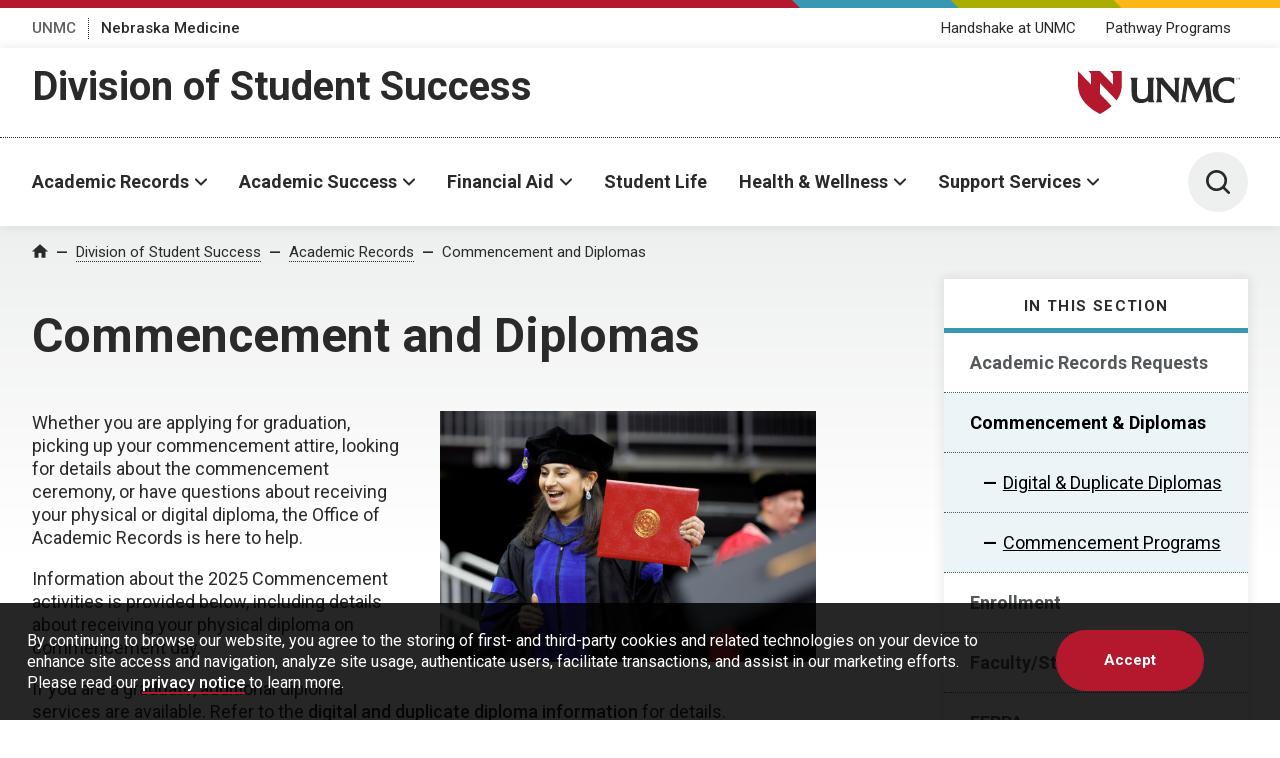

--- FILE ---
content_type: text/html; charset=UTF-8
request_url: https://www.unmc.edu/student-success/academic-records/commencement/index.html
body_size: 21706
content:
<!DOCTYPE html>
<html xmlns="http://www.w3.org/1999/xhtml" lang="en">
	<head>
		


    
                            
        
            
                
                   <script>
                                    (function(w,d,s,l,i){w[l]=w[l]||[];w[l].push({'gtm.start':
                	new Date().getTime(),event:'gtm.js'});var f=d.getElementsByTagName(s)[0],
                	 j=d.createElement(s),dl=l!='dataLayer'?'&l='+l:'';j.async=true;j.src= 
                	'https://www.googletagmanager.com/gtm.js?id='+i+dl;f.parentNode.insertBefore(j,f);
                	})(window,document,'script','dataLayer','GTM-WCGJSRG');
                            </script>
                
            
        <script>
if (/^https\:\/\/(www|dev1)*\.unmc\.edu\/student-success\/(financial-aid|student-accounts)\//g.test(window.location.href)) {
    var chatEmbed = document.createElement('script'); 
    chatEmbed.type = 'text/javascript';
    chatEmbed.src = 'https://ai.ocelotbot.com/embed/standard/35ae2096-a959-4d35-826b-a4d9136a8656?ha=right&amp;hv=16px&amp;va=bottom&amp;vv=16px&amp;ts=0&amp;bs=calloutBubble&amp;av=0';
    var scripts = document.getElementsByTagName('script')[0];
    scripts.parentNode.insertBefore(chatEmbed, scripts);
}
</script>
        
    

            
    
    


<title>Commencement and Diplomas | Division of Student Success | University of Nebraska Medical Center</title>
<meta charset="utf-8"/>
<meta content="ie=edge" http-equiv="x-ua-compatible"/>

<meta content="width=device-width,initial-scale=1,minimum-scale=1" name="viewport"/>

    
                    
            
        
        
            
            
        <script language="javascript" src="https://www.unmc.edu/assets-lave/js/min/blocks/newsfeed.js?v=57657688998"></script>
<script language="javascript" src="https://www.unmc.edu/assets-lave/js/min/blocks/events-feed.js?v=87645678878"></script>
        
        
    <link href="https://fonts.gstatic.com" rel="preconnect"/>
     <link href="https://fonts.googleapis.com/css2?family=Roboto:wght@300;400;500;700&display=swap" rel="stylesheet"/> 
    <script src="//www.unmc.edu/assets-lave/js/vendor/jquery-3.7.1.min.js"></script>
    
    <script defer="defer" src="//www.unmc.edu/assets-lave/js/min/vendor/main.js?v=1765909722716" type="text/javascript"></script>
    <link href="//www.unmc.edu/assets-lave/css/min/vendor/main.css?v=1765909722716" rel="stylesheet"/>
    <link href="//www.unmc.edu/assets-lave/css/min/global.css?v=1765909722716" rel="stylesheet"/>
    
            
                    
                
        <link rel="apple-touch-icon" sizes="180x180" href="https://www.unmc.edu/_images/favicons/apple-touch-icon.png">
<link rel="icon" type="image/png" sizes="32x32" href="https://www.unmc.edu/_images/favicons/favicon-32x32.png">
<link rel="icon" type="image/png" sizes="16x16" href="https://www.unmc.edu/_images/favicons/favicon-16x16.png">
<link rel="manifest" href="https://www.unmc.edu/site.webmanifest">
        
    

            



            
    
    



<meta content="9909a95d0a083325547cacde26b5acbc" name="PageID"/>




<meta content="summary_large_image" name="twitter:card"/>

    <meta content="@unmc_success" name="twitter:site"/>


    <meta content="website" property="og:type"/>

<meta content="https://www.unmc.edu/student-success/academic-records/commencement/index.html" property="og:url"/>
<meta content="Commencement and Diplomas" property="og:title"/>

    <meta content="Make plans for you and your guests to attend live commencement ceremonies at UNMC." property="twitter:description"/>
    <meta content="Make plans for you and your guests to attend live commencement ceremonies at UNMC." property="og:description"/>
    <meta content="Make plans for you and your guests to attend live commencement ceremonies at UNMC." name="description"/>

    <meta content="https://www.unmc.edu/_images/unmc-default-img.jpg" property="og:image"/>
    <meta content="https://www.unmc.edu/_images/unmc-default-img.jpg" name="twitter:image"/>


		
	</head>
	<body>
		
		






    
                        
                
                   
                            <noscript><iframe height="0" src="https://www.googletagmanager.com/ns.html?id=GTM-WCGJSRG" style="display:none;visibility:hidden" width="0"></iframe></noscript>
                            
                    







    
    
	    	
    
                
                
        






            
        
        
            
        

    
            
            <div class="preheader">
        
            <div class="preheader__top">
		<div class="preheader__shapes"></div>
	</div>
	<div class="preheader__container">
		<nav>
		    <ul class="preheader__links">
    			        			            		    <li>
            				<a href="https://www.unmc.edu" target="_top">UNMC</a>
            			</li>
            		    			        			            		    <li>
            				<a href="https://www.nebraskamed.com" target="_blank" aria-label="Nebraska Medicine, opens in a new window">Nebraska Medicine</a>
            			</li>
            		    					    </ul>
		</nav>
		    		<nav>
    		    <ul class="preheader__audience">
        			            			                			<li>
                        	                            			                            			<a href="https://www.unmc.edu/student-success/handshake.html" target="_top">Handshake at UNMC</a>
                            		                        		                        	</li>
                		                			<li>
                        	                            			                            			<a href="https://www.unmc.edu/student-success/pathway-programs/index.html" target="_top">Pathway Programs</a>
                            		                        		                        	</li>
                		                	                	        		</ul>
        	</nav>
    		</div>
        
    </div>
    
            <header class="header header--sub">
        
        <div class="header__container header__sub-title-wrapper">
            <div class="header__dept-wrapper">
                                                
                <div class="header__sub-title"><a href="https://www.unmc.edu/student-success" target="_top">Division of Student Success</a></div>
                            </div>
            <a href="https://www.unmc.edu/" class="header__logo-small">
                <div class="header__logo-small--mobile">
                    <span class="svg svg--lockup-compact ">
                         <?xml version="1.0" encoding="UTF-8"?> 
                        <svg width="182px" height="130px" viewBox="0 0 182 130" version="1.1" xmlns="http://www.w3.org/2000/svg" xmlns:xlink="http://www.w3.org/1999/xlink">
                            <title>UNMC_Acronym_Vert_sm_4c</title>
                            <defs>
                                <polygon id="path-1" points="0 0 122.847 0 122.847 129.254 0 129.254"></polygon>
                            </defs>
                            <g id="Page-1" stroke="none" stroke-width="1" fill="none" fill-rule="evenodd">
                                <g id="UNMC_Acronym_Vert_sm_4c" transform="translate(0.000000, 0.000000)">
                                    <g id="Group-4">
                                        <mask id="mask-2" fill="white">
                                            <use xlink:href="#path-1"></use>
                                        </mask>
                                        <g id="Clip-2"></g>
                                        <path d="M103.788,0 L108.222,4.711 L108.222,22.711 L86.847,0 L67.788,0 L72.222,4.711 L72.222,22.711 L50.847,0 C50.847,0 50.847,9 50.847,22.5 C50.847,38.25 57.597,56.25 86.847,72 C94.83,67.701 101.134,63.234 106.086,58.692 L86.847,38.25 L86.847,20.25 L114.333,49.454 C120.851,40.286 122.847,31.061 122.847,22.5 C122.847,9 122.847,0 122.847,0 L103.788,0" id="Fill-1" fill="#991C2D" mask="url(#mask-2)"></path>
                                        <path d="M37.843,116.932 L37.843,93.241 C37.843,91.117 38.519,89.297 39.273,87.466 L39.707,86.413 L27.204,86.413 L27.756,87.517 C29.002,90.007 29.221,91.351 29.221,96.503 L29.221,109.436 C29.221,116.369 29.221,122.357 19.445,122.464 L19.247,122.465 C11.477,122.465 10.833,116.302 10.833,109.436 L10.833,96.503 C10.833,92.336 11.13,89.274 11.714,87.403 L12.024,86.413 L-0.06,86.413 L0.382,87.47 C1.634,90.466 2.04,91.828 2.04,96.503 L2.04,109.436 C2.04,116.362 2.04,129.254 17.738,129.254 C23.763,129.254 27.476,126.67 29.622,124.795 L29.622,127.938 L39.984,127.938 L39.419,126.828 C38.004,124.055 37.843,123.037 37.843,116.932" id="Fill-3" fill="#1A1919" mask="url(#mask-2)"></path>
                                    </g>
                                    <path d="M72.788,87.505 C74.05,90.14 74.086,90.841 74.086,94.615 L74.086,111.338 L58.276,92.419 L57.921,91.98 C56.584,90.329 55.07,88.458 54.375,86.87 L54.175,86.413 L41.602,86.413 L42.469,87.621 C43.943,89.672 44.615,90.608 44.615,95.874 L44.615,118.42 C44.615,123.162 44.192,124.736 43.001,126.793 L42.338,127.938 L53.105,127.938 L52.592,126.849 C51.216,123.932 50.891,123.073 50.891,118.591 L50.891,96.719 L76.953,127.938 L80.419,127.938 L80.419,94.672 C80.419,90.645 80.51,89.75 81.651,87.524 L82.22,86.413 L72.264,86.413 L72.788,87.505" id="Fill-5" fill="#1A1919"></path>
                                    <path d="M136.206,125.728 C135.527,124.06 134.991,122.742 134.719,120.382 L131.342,94.225 C131.151,92.833 131.062,91.647 131.062,90.494 C131.062,89.312 131.566,88.235 132.064,87.691 L133.236,86.413 L120.857,86.413 L120.223,86.437 L120.103,87.055 C119.767,88.796 119.545,89.945 118.437,92.66 L110.164,112.366 L101.998,92.449 C101.095,90.137 100.791,88.806 100.791,87.176 L100.791,86.413 L87.95,86.413 L88.466,87.502 C88.538,87.654 88.611,87.802 88.684,87.949 C89.111,88.812 89.48,89.557 89.48,91.01 C89.48,91.446 89.387,91.977 89.289,92.539 C89.212,92.979 89.132,93.437 89.086,93.878 L85.308,120.383 C84.93,123.354 84.57,124.895 83.316,126.747 L82.51,127.938 L92.908,127.938 L92.356,126.834 C91.687,125.498 91.349,124.17 91.349,122.883 C91.349,121.822 91.494,120.675 91.647,119.461 L94.943,97.167 L107.701,127.938 L110.09,127.938 L123.253,96.795 L126.104,119.901 C126.126,120.219 126.154,120.521 126.183,120.816 C126.229,121.311 126.274,121.778 126.274,122.253 C126.274,123.96 125.636,125.615 125.081,126.865 L124.605,127.938 L137.082,127.938 L136.676,126.897 C136.513,126.482 136.357,126.097 136.206,125.728" id="Fill-6" fill="#1A1919"></path>
                                    <path d="M172.099,119.164 C169.905,120.677 166.231,123.207 160.915,123.207 C149.833,123.207 145.885,114.852 145.885,107.032 C145.885,99.462 149.623,91.372 160.114,91.372 C165.735,91.372 169.756,94.306 171.096,95.857 L172.437,97.408 L172.437,86.981 L171.929,86.8 C168.753,85.67 165.009,85.096 160.801,85.096 C146.537,85.096 136.576,94.164 136.576,107.147 C136.576,120.576 146.174,129.254 161.029,129.254 C163.78,129.254 166.998,128.836 170.866,127.977 L171.328,127.875 L173.753,118.025 L172.099,119.164" id="Fill-7" fill="#1A1919"></path>
                                    <path d="M176.532,88.495 C176.54,88.694 176.564,89.062 177.222,89.062 C177.817,89.062 177.893,88.694 177.893,88.551 C177.893,88.229 177.635,88.166 177.234,88.067 C176.798,87.96 176.604,87.912 176.457,87.813 C176.223,87.654 176.159,87.44 176.159,87.25 C176.159,86.666 176.711,86.413 177.25,86.413 C177.441,86.413 177.825,86.445 178.055,86.695 C178.214,86.869 178.222,87.063 178.23,87.182 L177.817,87.182 C177.797,86.826 177.496,86.746 177.215,86.746 C176.818,86.746 176.58,86.925 176.58,87.211 C176.58,87.464 176.746,87.551 177.096,87.634 C177.778,87.81 177.853,87.824 178.02,87.936 C178.285,88.111 178.305,88.389 178.305,88.507 C178.305,89.015 177.908,89.4 177.175,89.4 C176.957,89.4 176.512,89.364 176.286,89.074 C176.124,88.865 176.12,88.634 176.12,88.495 L176.532,88.495" id="Fill-8" fill="#1A1919"></path>
                                    <polyline id="Fill-9" fill="#1A1919" points="178.897 86.469 179.599 86.469 180.408 88.828 181.237 86.469 181.891 86.469 181.891 89.332 181.503 89.332 181.503 86.754 180.563 89.332 180.186 89.332 179.282 86.77 179.282 89.332 178.897 89.332 178.897 86.469"></polyline>
                                </g>
                            </g>
                        </svg>
                    </span>
                </div>
                <div class="header__logo-small--desktop">
                    <span class="screen-reader-text">University of Nebraska Medical Center</span>
                    <span class="svg svg--lockup-small ">
                        <svg viewBox="0 0 523.01 140.65" xmlns="http://www.w3.org/2000/svg">
                            <path class="svg--lockup-small__emblem" d="M104.07 0l8.716 9.203v35.163L70.768 0H33.306l8.716 9.203v35.163L.004 0v43.955c0 30.764 13.268 65.927 70.764 96.695 15.692-8.398 28.086-17.126 37.82-25.995l-37.82-39.936V39.557l54.029 57.05c12.812-17.908 16.735-35.929 16.735-52.652V0z"/>
                            <path class="svg--lockup-small__unmc" d="M192.54 22.072l-.604 1.924c-1.14 3.621-1.72 9.553-1.72 17.627v25.455c.002 1.194.016 2.377.05 3.54l.026.772c.425 11.284 2.997 20.53 16.316 20.53l.387-.003c18.658-.202 19.032-11.349 19.04-24.434V41.622c0-9.981-.428-12.586-2.85-17.41l-1.08-2.14h24.355l-.846 2.045c-1.467 3.545-2.785 7.073-2.785 11.187v46.428c.01 11.358.356 13.351 3.07 18.642l1.101 2.15h-20.184v-6.09c-4.179 3.633-11.412 8.638-23.146 8.638-29.663 0-30.552-23.5-30.58-37.155v-1.238l-.001-25.592c-.031-8.628-.838-11.275-3.227-16.962L169 22.072zm289.38-2c8.149 0 15.4 1.102 21.55 3.282l.985.348v20.071l-2.596-2.989c-2.6-2.981-10.384-8.631-21.27-8.631-20.319 0-27.558 15.571-27.558 30.145 0 15.05 7.648 31.134 29.11 31.134 10.295 0 17.406-4.869 21.657-7.782l3.205-2.192-4.7 18.961-.893.197c-7.487 1.65-13.721 2.456-19.05 2.456-28.767 0-47.357-16.705-47.357-42.554 0-24.992 19.294-42.446 46.917-42.446zm-207.46 2l.387.878c1.352 3.064 4.297 6.665 6.896 9.845l.692.847 30.747 36.448V36.976c-.01-6.492-.173-7.938-2.523-12.799l-1.018-2.105h19.365l-1.11 2.141c-2.217 4.291-2.394 6.012-2.394 13.772v64.087h-6.744l-50.687-60.145v42.63c.025 8.204.683 9.903 3.307 15.414l.998 2.101h-20.938l1.288-2.21c2.317-3.962 3.138-6.993 3.138-16.129V40.298c0-10.141-1.303-11.946-4.172-15.9l-1.686-2.326zm91.052 0v1.472c0 3.14.595 5.702 2.347 10.158l15.864 38.37 16.07-37.965c2.15-5.23 2.58-7.443 3.234-10.8l.233-1.187 1.234-.048h24.042l-2.274 2.466c-.969 1.043-1.945 3.12-1.945 5.398 0 2.222.172 4.504.538 7.19l6.562 50.389c.53 4.543 1.571 7.086 2.89 10.298.293.71.594 1.452.911 2.254l.788 2.005h-24.235l.929-2.07c1.076-2.405 2.314-5.594 2.314-8.882 0-.914-.088-1.817-.177-2.771a52.488 52.488 0 01-.152-1.76l-5.538-44.514-25.571 59.997h-4.638l-24.78-59.283-6.406 42.95c-.297 2.341-.579 4.551-.579 6.592 0 2.478.66 5.041 1.957 7.612l1.072 2.129h-20.196l1.563-2.294c2.44-3.573 3.134-6.537 3.87-12.263l7.341-51.062c.089-.846.241-1.729.39-2.579.193-1.079.374-2.105.374-2.943 0-2.8-.72-4.24-1.547-5.9-.14-.284-.282-.569-.422-.858l-1.005-2.101zm147.57 0c.345 0 1.05.066 1.47.567.292.348.307.737.318.982h-.753c-.038-.72-.585-.878-1.102-.878-.724 0-1.163.36-1.163.931 0 .51.304.684.945.853 1.245.348 1.384.381 1.69.605.485.348.522.911.522 1.147 0 1.019-.727 1.793-2.07 1.793-.397 0-1.21-.075-1.623-.654-.3-.423-.307-.886-.307-1.164h.757c.015.398.06 1.139 1.264 1.139 1.087 0 1.225-.741 1.225-1.027 0-.642-.472-.774-1.203-.973-.798-.215-1.155-.307-1.424-.51-.428-.318-.544-.745-.544-1.13 0-1.172 1.008-1.681 1.998-1.681zm5.332 0l1.622 4.945 1.663-4.945h1.31v6h-.78v-5.403l-1.885 5.403h-.756l-1.811-5.369v5.369h-.768v-6z"/>
                        </svg>
                    </span>
                </div>
            </a>
        </div>
        <div class="header__container header__sub-container">
            




<button aria-expanded="false" class="header__button header__button--menu" data-popup="">
	<span class="screen-reader-text">Menu</span>
	<span class="svg svg--menu">
		<svg viewBox="0 0 100 100" xmlns="http://www.w3.org/2000/svg"><path d="M6 7.998a6 6 0 00-6 6 6 6 0 006 6h88a6 6 0 006-6 6 6 0 00-6-6zM6 44a6 6 0 00-6 6 6 6 0 006 6h88a6 6 0 006-6 6 6 0 00-6-6zm0 36a6 6 0 00-6 6 6 6 0 006 6h88a6 6 0 006-6 6 6 0 00-6-6z"/></svg>
    </span>
</button>
<div class="header__menu">
	<div class="header__interior header__interior--menu">
                <nav class="header__nav">
			<ul class="header__list">
			                                        
                        
    <li>
                    <button aria-expanded="false" class="header__parent" data-popup="" id="header-nav-0">Academic Records</button>
            <ul class="header__sublist" data-select="" aria-labelledby="header-nav-0" id="header-nav-panel-0">
                <li class="header__sublist__button">
                                            <a class="button overview-button" href="https://www.unmc.edu/student-success/academic-records/index.html" target="_top">
                            <span>Academic Records Overview</span>
                        </a>
                                    </li>
                            <li>
            <button aria-expanded="false" class="header__child" data-select-item="">Incoming Students</button>
    		<ul class="header__links">
    		                <li>
						    <a href="https://www.unmc.edu/student-success/academic-records/residency/index.html" target="_top">Nebraska Residency</a>
			    <p>If you are not a Nebraska resident, you may be eligible for Residency Classification for tuition purposes. Review current residency policies at UNMC.</p>
						
		</li>
            <li>
						    <a href="https://www.unmc.edu/student-success/academic-records/ferpa.html" target="_top">FERPA</a>
			    <p>Learn how the Family Educational Rights and Privacy Act (FERPA) protects the privacy of your student education records.</p>
						
		</li>
            <li>
			                <a href="https://myrecords.nebraska.edu/psp/myrecords/NBM/HRMS/?cmd=login" target="_blank" aria-label="Log In to MyRecords, opens in a new window">Log In to MyRecords</a>
			    <p>Log in to MyRecords and review instructions for accessing MyRecords.</p>
						
		</li>
        		</ul>
    	</li>
            <li>
            <button aria-expanded="false" class="header__child" data-select-item="">Current Students</button>
    		<ul class="header__links">
    		                <li>
						    <a href="https://www.unmc.edu/student-success/academic-records/personal-information.html" target="_top">Update Personal Information</a>
			    <p>Access forms for changing personal information, including name, social security number, NUID, gender identity and pronouns, and emergency contacts.</p>
						
		</li>
            <li>
						    <a href="https://www.unmc.edu/student-success/academic-records/academic-records-requests.html" target="_top">Request an Official Transcript</a>
			    <p>Submit requests for duplicate diplomas, official transcripts, and state licensures and verifications.</p>
						
		</li>
            <li>
						    <a href="https://www.unmc.edu/student-success/academic-records/enrollment.html" target="_top">Enrollment</a>
			    <p>View instructions for enrolling in classes in MyRecords.</p>
						
		</li>
            <li>
						    <a href="https://www.unmc.edu/student-success/academic-records/enrollment.html" target="_top">Intercampus/Change of Campus</a>
			    <p>Apply for Intercampus Enrollment or submit a Change of Campus application</p>
						
		</li>
        		</ul>
    	</li>
            <li>
            <button aria-expanded="false" class="header__child" data-select-item="">Graduating Students/Alumni</button>
    		<ul class="header__links">
    		                <li>
						    <a href="https://www.unmc.edu/student-success/academic-records/commencement/index.html" target="_top">Commencement</a>
			    <p>Make plans for you and your guests to attend live commencement ceremonies at UNMC.</p>
						
		</li>
            <li>
						    <a href="https://www.unmc.edu/student-success/academic-records/commencement/digital-diploma.html" target="_top">Access Digital Diploma</a>
			    <p>UNMC provides a digital version of your diploma to make it easy to share your accomplishments with family, friends, and potential employers</p>
						
		</li>
            <li>
						    <a href="https://www.unmc.edu/student-success/academic-records/academic-records-requests.html" target="_top">State Licensure</a>
			    <p>State Licensures are available at no charge.</p>
						
		</li>
            <li>
						    <a href="https://www.unmc.edu/student-success/academic-records/academic-records-requests.html" target="_top">Request a Duplicate Diploma</a>
			    <p>Duplicate diplomas are available through submission of a request form.  Diplomas are mailed and take 3-4 weeks for printing and delivery.</p>
						
		</li>
        		</ul>
    	</li>
                </ul>
            </li>
                                                    
                        
    <li>
                    <button aria-expanded="false" class="header__parent" data-popup="" id="header-nav-1">Academic Success</button>
            <ul class="header__sublist" data-select="" aria-labelledby="header-nav-1" id="header-nav-panel-1">
                <li class="header__sublist__button">
                                            <a class="button overview-button" href="https://www.unmc.edu/student-success/academic-success/index.html" target="_top">
                            <span>Academic Success Overview</span>
                        </a>
                                    </li>
                            <li>
            <button aria-expanded="false" class="header__child" data-select-item="">Academic Success Programs</button>
    		<ul class="header__links">
    		                <li>
						    <a href="https://www.unmc.edu/student-success/academic-success/academic-success-tools/supplemental-instruction.html" target="_top">Supplemental Instruction</a>
			    <p>Supplemental Instruction aids in academic support and preparedness, fostering student success in courses deemed historically challenging.</p>
						
		</li>
            <li>
						    <a href="https://www.unmc.edu/student-success/academic-success/academic-success-tools/peer-success-leaders/index.html" target="_top">Peer Success Leaders</a>
			    <p>The Peer Success Leaders (PSL) program empowers UNMC students to thrive academically, professionally, and personally. PSLs provide inclusive, student-centered support to help students succeed both in and beyond the classroom.
</p>
						
		</li>
            <li>
						    <a href="https://www.unmc.edu/student-success/academic-success/academic-success-tools/job-opportunities.html" target="_top">Student Job Opportunities</a>
			    <p>Review opportunities for becoming a peer mentor or supplemental instructor.</p>
						
		</li>
            <li>
						    <a href="https://www.unmc.edu/student-success/pathway-programs/index.html" target="_top">Pathway Programs</a>
			    <p>From shadowing UNMC health care professionals to completing summer research at a laboratory on our campus, our pathway programs will help you explore the possibilities of life at UNMC.</p>
						
		</li>
        		</ul>
    	</li>
            <li>
            <button aria-expanded="false" class="header__child" data-select-item="">Academic Resources</button>
    		<ul class="header__links">
    		                <li>
						    <a href="https://www.unmc.edu/student-success/academic-success/academic-success-tools/index.html" target="_top">E-Modules</a>
			    <p>The Office of Academic Success offers programs and tools for forming effective study habits, completing research projects, battling imposter syndrome, and more.</p>
						
		</li>
            <li>
			                <a href="https://www.unmc.edu/library/" target="_top">McGoogan Library</a>
			    <p>Explore digital resources available through the McGoogan Health Sciences Library, including research tools and medical databases.</p>
						
		</li>
            <li>
			                <a href="https://unmcscheduling.nebraska.edu/" target="_blank" aria-label="Reserve Study Spaces, opens in a new window">Reserve Study Spaces</a>
			    <p>Learn how to access and reserve study spaces on all five UNMC campuses.</p>
						
		</li>
            <li>
			                <a href="https://www.unmc.edu/library/services/writing.html" target="_top">Writing Center</a>
			    <p>The Writing Center @ UNMC offers free consultations to help improve writing abilities, critical thinking and reading skills, and effective communication.</p>
						
		</li>
        		</ul>
    	</li>
            <li>
            <button aria-expanded="false" class="header__child" data-select-item="">New Student Onboarding</button>
    		<ul class="header__links">
    		                <li>
						    <a href="https://www.unmc.edu/student-success/academic-success/onboarding/email.html" target="_top">Access Your UNMC Email</a>
			    <p>View instructions on accessing your UNMC student email so you can stay up-to-date on the latest information from your college.</p>
						
		</li>
            <li>
						    <a href="https://www.unmc.edu/student-success/academic-success/onboarding/new-student-instructions.html" target="_top">New Student Instructions</a>
			    <p>Review steps for incoming UNMC students to complete before the first day of classes.</p>
						
		</li>
            <li>
			                <a href="https://www.unmc.edu/student-success/academic-success/onboarding/index.html#onboarding" target="_top">Instructions by College</a>
			    <p>View onboarding instructions for UNMC students by college.</p>
						
		</li>
            <li>
						    <a href="https://www.unmc.edu/global/support-services/index.html" target="_top">International Students</a>
			    <p>The Office of Global Engagement provides additional information for new international students.</p>
						
		</li>
        		</ul>
    	</li>
                </ul>
            </li>
                                                    
                        
    <li>
                    <button aria-expanded="false" class="header__parent" data-popup="" id="header-nav-2">Financial Aid</button>
            <ul class="header__links header__links--alt" aria-labelledby="header-nav-2" id="header-nav-panel-2">
                <li class="header__sublist__button">
                                            <a class="button overview-button" href="https://www.unmc.edu/student-success/financial-aid/index.html" target="_top">
                            <span>Financial Aid Overview</span>
                        </a>
                                    </li>
                            <li>
						    <a href="https://www.unmc.edu/student-success/financial-aid/types/index.html" target="_top">Types of Aid</a>
			    <p>Learn about the different types of aid available, including grants, scholarships, federal loans, private loans, VA/military education benefits, and federal work study.</p>
						
		</li>
            <li>
						    <a href="https://www.unmc.edu/student-success/financial-aid/apply/index.html" target="_top">Apply for Aid</a>
			    <p>Find information about how to apply for financial aid, including deadlines and details for undergraduate students and graduate/professional students. This office can assist with FAFSA, loan, and scholarship questions.</p>
						
		</li>
            <li>
						    <a href="https://www.unmc.edu/student-success/financial-aid/cost-of-attendance.html" target="_top">Cost of Attendance</a>
			    <p>Find the cost of attendance for each program at UNMC.</p>
						
		</li>
            <li>
						    <a href="https://www.unmc.edu/student-success/financial-aid/financial-literacy.html" target="_top">Financial Literacy</a>
			    <p>Learn about managing your finances to find success both as a student and a health care professional. Our online courses will help you navigate the world of personal finance.</p>
						
		</li>
            <li>
						    <a href="https://www.unmc.edu/student-success/student-accounts/index.html" target="_top">Student Accounts</a>
			    <p>Find payment due dates and learn about making payments, receiving refunds, and granting parent/guest access to your student account.</p>
						
		</li>
            <li>
						    <a href="https://www.unmc.edu/student-success/financial-aid/loan-repayment/index.html" target="_top">Loan Repayment</a>
			    <p>Learn about loan repayment and the loan exit counseling process for students who are graduating, withdrawing or taking a leave of absence</p>
						
		</li>
                </ul>
            </li>
                                                    
    <li>
                                    <a href="https://www.unmc.edu/student-success/student-life/index.html" class="header__link" target="_top">Student Life</a>
                        </li>
                                                    
                        
    <li>
                    <button aria-expanded="false" class="header__parent" data-popup="" id="header-nav-4">Health &amp; Wellness</button>
            <ul class="header__links header__links--alt" aria-labelledby="header-nav-4" id="header-nav-panel-4">
                <li class="header__sublist__button">
                                            <a class="button overview-button" href="https://www.unmc.edu/student-success/student-health/index.html" target="_top">
                            <span>Health &amp; Wellness Overview</span>
                        </a>
                                    </li>
                            <li>
						    <a href="https://www.unmc.edu/student-success/student-health/student-health-clinic/index.html" target="_top">Student Health Clinics &amp; Services</a>
			    <p>All UNMC students who pay Fund B have access to a student health clinic. Find the clinic for your campus and learn about covered services. Find information about immediate and emergency care, specialty care, and how to report blood/bodily fluid exposure.</p>
						
		</li>
            <li>
						    <a href="https://www.unmc.edu/student-success/student-health/student-health-insurance/index.html" target="_top">Student Health Insurance</a>
			    <p>Learn more about the UNMC-sponsored student health insurance plan. If you have your own plan through a parent, spouse, employer, or self, find information about waiving UNMC plan coverage.</p>
						
		</li>
            <li>
						    <a href="https://www.unmc.edu/student-success/student-health/immunizations/index.html" target="_top">Immunizations</a>
			    <p>The UNMC immunization requirements work towards ensuring the health and safety across the entire UNMC community of patients, faculty, students and visitors. Learn about the required immunizations for UNMC students and visiting scholars. Find information about submitting immunization documentation.</p>
						
		</li>
            <li>
						    <a href="https://www.unmc.edu/student-success/student-health/counseling/index.html" target="_top">Counseling &amp; Psychological Services (CAPS)</a>
			    <p>Counseling and Psychological Services (CAPS) provides free and confidential mental wellness and other support services for all UNMC students as they pursue their academic and career goals. Services are divided into two branches: CAPS Clinical (mental health and wellness services) and CAPS OAR (outreach, access, and resources) support services for specific needs within the student population.</p>
						
		</li>
            <li>
						    <a href="https://www.unmc.edu/student-success/student-health/fitness-centers.html" target="_top">Recreation &amp; Fitness</a>
			    <p>A variety of fitness and recreation programs and resources are available to UNMC students. Learn about the facilities available for your campus.</p>
						
		</li>
            <li>
			                <a href="https://www.unmc.edu/wellness/" target="_top">Wellness, Safety, &amp; More</a>
			    <p>Participate in programs and services to support your wellness, including music and medicine groups, professional development events, and peer support programs. Find information about campus safety, food pantries, the Ombuds program and more.</p>
						
		</li>
                </ul>
            </li>
                                                    
                        
    <li>
                    <button aria-expanded="false" class="header__parent" data-popup="" id="header-nav-5">Support Services</button>
            <ul class="header__sublist" data-select="" aria-labelledby="header-nav-5" id="header-nav-panel-5">
                <li class="header__sublist__button">
                                            <a class="button overview-button" href="https://www.unmc.edu/student-success/support-services/index.html" target="_top">
                            <span>Support Services Overview</span>
                        </a>
                                    </li>
                            <li>
            <button aria-expanded="false" class="header__child" data-select-item="">Accessibility</button>
    		<ul class="header__links">
    		                <li>
						    <a href="https://www.unmc.edu/student-success/support-services/accessibility/student-resources.html" target="_top">Student Resources</a>
			    <p>If you have a temporary or permanent physical, psychological, sensory, or learning disability, you may be eligible for reasonable accommodations.</p>
						
		</li>
            <li>
						    <a href="https://www.unmc.edu/student-success/support-services/accessibility/faculty-staff-resources.html" target="_top">Faculty/Staff Resources</a>
			    <p>Resources for faculty and staff who serve students who identify themselves as having physical, psychological, sensory, or learning disabilities.</p>
						
		</li>
        		</ul>
    	</li>
            <li>
            <button aria-expanded="false" class="header__child" data-select-item="">Safety</button>
    		<ul class="header__links">
    		                <li>
			                <a href="https://www.unmc.edu/business-finance/safety/index.html" target="_top">Public Safety</a>
			    <p>Public Safety enforces all University and Nebraska Medicine regulations. Call 402-559-5555 to report an emergency on campus 24/7.</p>
						
		</li>
            <li>
			                <a href="https://www.unmc.edu/titleix/" target="_top">Title IX</a>
			    <p>Title IX applies to all educational institutions, both public and private, that receive federal funds. Know your rights and file a complaint with UNMC</p>
						
		</li>
            <li>
						    <a href="https://www.unmc.edu/student-success/support-services/safety/care-team.html" target="_top">Student CARE Team</a>
			    <p>The Student CARE Team focuses on prevention and early intervention in situations involving students experiencing distress or engaging in harmful behaviors.</p>
						
		</li>
            <li>
						    <a href="https://www.unmc.edu/student-success/support-services/safety/non-discrimination-bias.html" target="_top">Non-Discrimination and Bias Reporting</a>
			    <p>The university receives and responds to all reports of bias incidents that have been experienced or witnessed.</p>
						
		</li>
        		</ul>
    	</li>
            <li>
            <button aria-expanded="false" class="header__child" data-select-item="">Wellness</button>
    		<ul class="header__links">
    		                <li>
						    <a href="" target="_top">Counseling &amp; Psychological Resources</a>
			    <p>CAPS offers free and confidential mental health programs and services to students as they pursue their academic and career goals.</p>
						
		</li>
            <li>
			                <a href="https://www.unmc.edu/wellness/" target="_top">Campus Wellness</a>
			    <p>Participate in programs &amp; services to support your wellness, including Music &amp; medicine groups, professional development events, and peer support programs.</p>
						
		</li>
            <li>
			                <a href="https://www.unmc.edu/academicaffairs/institutional/ombuds.html" target="_top">Ombuds Program</a>
			    <p>The UNMC Ombudspersons are impartial, confidential consultants who help resolve conflicts as an alternative to filing a formal complaint.</p>
						
		</li>
            <li>
			                <a href="https://livegreennebraska.com/" target="_blank" aria-label="LiveGreen, opens in a new window">LiveGreen</a>
			    <p>Get involved in sustainability initiatives on campus and become a LiveGreen ambassador.</p>
						
		</li>
        		</ul>
    	</li>
            <li>
            <button aria-expanded="false" class="header__child" data-select-item="">Community Resources</button>
    		<ul class="header__links">
    		                <li>
			                <a href="https://www.unmc.edu/oce/" target="_top">Office of Community Engagement</a>
			    <p>Connect with campus-wide community engagement efforts, including student-lead Legacy Projects.</p>
						
		</li>
            <li>
						    <a href="https://www.unmc.edu/student-success/support-services/food-pantry.html" target="_top">Maverick Food Pantry</a>
			    <p>The Maverick Food Pantry supports the dietary and personal hygiene needs of UNO and UNMC students.</p>
						
		</li>
            <li>
			                <a href="https://www.unmc.edu/global/" target="_top">Office of Global Engagement</a>
			    <p>This office promotes global understanding and awareness, and advances internationalization efforts throughout the UNMC community.</p>
						
		</li>
        		</ul>
    	</li>
                </ul>
            </li>
                            </ul>
		</nav>
		<nav class="header__meta">
			<ul>
				        			            		    <li>
            				<a href="https://www.unmc.edu" target="_top">UNMC</a>
            			</li>
            		    			        			            		    <li>
            				<a href="https://www.nebraskamed.com" target="_blank" aria-label="Nebraska Medicine, opens in a new window">Nebraska Medicine</a>
            			</li>
            		    							    				            			                			                    			<li>
                    				<a href="https://www.unmc.edu/student-success/handshake.html" target="_top">Handshake at UNMC</a>
                    			</li>
                    		                    	            		            			                			                    			<li>
                    				<a href="https://www.unmc.edu/student-success/pathway-programs/index.html" target="_top">Pathway Programs</a>
                    			</li>
                    		                    	            		        					</ul>
		</nav>
		
		                                                
        	</div>
</div>
                
                
                
                
                


            <button aria-expanded="false" class="header__button" data-popup="" data-header-search="">
    			<span class="screen-reader-text">Toggle Search Panel</span>
    			<span class="svg svg--search">
    				<svg viewBox="0 0 100 100" xmlns="http://www.w3.org/2000/svg"><path d="M78.752 70.978L98.44 90.662a5.501 5.501 0 01-7.779 7.779L70.977 78.753a43.809 43.809 0 01-26.982 9.24c-24.299 0-43.996-19.698-43.996-43.997S19.696 0 43.995 0s44 19.697 44 43.996a43.82 43.82 0 01-9.24 26.982zm-34.756 6.016a32.998 32.998 0 100-65.996 32.998 32.998 0 000 65.996z"/></svg>
                </span>
    		</button>
    		<div class="header__search">
    			<div class="header__interior header__interior--search">
    				<form action="https://www.unmc.edu/search/index.html" class="search search--header">
    					<span class="search__label">
    						<label for="site-search">Search UNMC</label>
                            <input class="search__input" id="site-search" type="search" name="s"/>
    						<input text="ids" type="hidden" url="idx" value="id:*unmc.edu/intmed/*"/>
    					</span>
    					<button class="button search__button" aria-label="Search">
    						<span>Search</span>
    					</button>
    				</form>
    			</div>
    		</div>
    	</div>
    </header>
    








            
    
    
    
                 <main class="page page--grey-lt2-gradient" id="main-content"> 









		
<nav aria-label="Breadcrumb" class="breadcrumbs">
    <ol class="breadcrumbs__container">
        <li>
            <a class="breadcrumbs__icon" href="/">
              <span class="screen-reader-text">Home</span>
                <span class="svg svg--home">
                    <svg xmlns="http://www.w3.org/2000/svg" viewBox="0 0 100 100">
                        <path d="M40 92.5v-30h20v30h25v-40h15l-50-45-50 45h15v40z"/>
                    </svg>
                </span>
            </a>
        </li>
                                                    
                        
                
                                                                                                                                                                                                                                                                                                                                        <li>
                                                                                                                                                        
                                                
                
        <a href="https://www.unmc.edu/student-success/index.html" target="_top">Division of Student Success</a>
    </li>
        <li>
                                                    
                                    
                
        <a href="https://www.unmc.edu/student-success/academic-records/index.html" target="_top">Academic Records</a>
    </li>
        <li>
        <a aria-current="page" class="current-crumb" href="">Commencement and Diplomas</a>
    </li>



            </ol>
</nav>



		<div class="main main--subnav">
		    <div class="main__inner">
                <div class="main__header">
    <h1>Commencement and Diplomas</h1>
</div>
                







<div class="sidebar sidebar--header">

                                                                                
                                                                                                            
                                                        
            <nav aria-label="Side Navigation" class="subnav has-submenu">
            <button aria-expanded="false" aria-haspopup="true" class="subnav__toggle">
                In this section
            </button>
            <h2 class="subnav__heading">
                In this section
            </h2>
            <ul class="subnav__list">
                                                                                                                                                                                                                                                        <li>
        <a href="https://www.unmc.edu/student-success/academic-records/academic-records-requests.html" target="_top">Academic Records Requests</a>
            </li>
                                                                                                                                                                                                                                                                                    <li aria-current="true" class="subnav__item--current">
        <a aria-current="page" href="https://www.unmc.edu/student-success/academic-records/commencement/index.html" target="_top">Commencement &amp; Diplomas</a>
                                                                                                                                                                        
            
                            <ul>
                                                                                                                                                                                                                                                                                                                            <li>
        <a href="https://www.unmc.edu/student-success/academic-records/commencement/digital-diploma.html" target="_top">Digital &amp; Duplicate Diplomas</a>
            </li>
                                                                                                                                                                                                                                            <li>
        <a href="https://www.unmc.edu/student-success/academic-records/commencement/commencement_programs.html" target="_top">Commencement Programs</a>
            </li>
                                                                                        </ul>
                        </li>
                                                                                                                                                                                                                <li>
        <a href="https://www.unmc.edu/student-success/academic-records/enrollment.html" target="_top">Enrollment</a>
            </li>
                                                                                                                                                                                        <li>
        <a href="https://www.unmc.edu/student-success/academic-records/faculty-and-staff.html" target="_top">Faculty/Staff Information</a>
            </li>
                                                                                                                                                                                        <li>
        <a href="https://www.unmc.edu/student-success/academic-records/ferpa.html" target="_top">FERPA</a>
            </li>
                                                                                                                                                                                        <li>
        <a href="https://www.unmc.edu/student-success/academic-records/personal-information.html" target="_top">Personal Information</a>
            </li>
                                                                                                                                                                                        <li>
        <a href="https://www.unmc.edu/student-success/academic-records/professional-licensures.html" target="_top">Professional Licensures</a>
            </li>
                                                                                                                                                                                                                                                                                    <li>
        <a href="https://www.unmc.edu/student-success/academic-records/residency/index.html" target="_top">Residency</a>
            </li>
                                                                                                                                                                                                                <li>
        <a href="https://www.unmc.edu/student-success/academic-records/contact-us.html" target="_top">Contact Us</a>
            </li>
                                                                                                                                                                                                                                                                <li>
        <a href="https://www.unmc.edu/student-success/academic-records/emergency_contacts.html" target="_top">Updating Emergency Contacts</a>
            </li>
                                                                                                                                                                                        <li>
        <a href="https://www.unmc.edu/student-success/academic-records/ferpa_bpg.html" target="_top">Setting or Releasing FERPA Restrictions in the Student Information System</a>
            </li>
                                                                
                                
            </ul>
        </nav>
        
</div>










                <div class="main__side">
                    













                    
                    
            
                
                        <div class="panel inline-images">
        <div class="panel__container">
                        <div class="panel__main">
                                    <div class="media media--right">
                                                                        
                        <img alt="woman in cap and gown holding a diploma" src="https://www.unmc.edu/student-success/_images/academic-records/12_15_2023_wintercommencement100.jpg"/>
                                            </div>
                                                            
                                
                                                                            <p>Whether you are applying for graduation, picking up your commencement attire, looking for details about the commencement ceremony, or have questions about receiving your physical or digital diploma, the Office of Academic Records is here to help.&#160;</p>
<p>Information about the 2025 Commencement activities is provided below, including details about receiving your physical diploma on commencement day.</p>
<p>If you are a graduate, additional diploma services are available.&#160;Refer to the <a href="https://www.unmc.edu/student-success/academic-records/commencement/digital-diploma.html" target="_top">digital and duplicate diploma information</a> for details.&#160;</p>
                            </div>
        </div>
    </div>
                
                
                        <div class="panel table-block">
        <div class="panel__container">
            <div class="panel__intro">
                <h2>December 2025 Commencement</h2>
                            </div>
            <div class="panel__main">
                <div class="table">
                                            
                                                
                                                
                                                                                                                        
                                                                                                
                                
                                                                                                            
                                
                                                                                                            
                                
                                                                                                            
                                
                                                                                                <a id="Commencement-Details"></a><br/>
<table>
<thead>
<tr>
<th scope="col"><strong>Campus</strong></th>
<th scope="col"><strong>Date</strong></th>
<th scope="col"><strong>Time &amp; Place</strong></th>
</tr>
</thead>
<tbody>
<tr>
<td>Omaha</td>
<td>Friday, December 19</td>
<td>
<p>7 p.m. at Baxter Arena and <a aria-label="on livestream, opens in a new window" href="https://www.youtube.com/live/UOLsJUkkhWg" target="_blank">on livestream</a></p>
<p><strong>New this year:</strong></p>
<p>Clear Bag Policy: Baxter Arena allows only clear bags and small clutch-sized purses at entry. This applies to all students and guests attending the ceremony.&#160;<a aria-label="View the Baxter Arena clear bag policy details., opens in a new window" href="https://omavs.com/sports/2018/8/14/clear-bag-policy-page.aspx" target="_blank">View the Baxter Arena clear bag policy details.</a></p>
<p>Parking Changes: Both free parking and paid reserved parking options are available at Baxter Arena. <a aria-label="View the parking map., opens in a new window" href="https://www.baxterarena.com/parking/" target="_blank">View the parking map.</a></p>
<ul>
<li class="x_MsoNormal">Lots 21, 22, and 25 will be available for prepaid reserved parking for $10 for students, friends and family members.</li>
<li class="x_MsoNormal">A limited number of reserved parking passes can be <a aria-label="purchased through TicketMaster, opens in a new window" href="https://www.ticketmaster.com/baxter-arena-tickets-omaha/venue/50593?addOnType=PARKING" target="_blank">purchased through TicketMaster</a>&#160;or at the Baxter Arena Box Office (hours Monday-Friday noon to 5 p.m.)</li>
<li class="x_MsoNormal">The remaining parking lots will be FREE parking, and no prepurchase or reservation is required.</li>
</ul>
</td>
</tr>
</tbody>
<caption>December 2025 Commencement</caption></table>
<p>&#160;</p>
<h3>Diploma Distribution</h3>
<p>As long as there are no HOLDS on your records, your diploma will be distributed immediately after the ceremony. If you will not be participating in the ceremony, your diploma will be mailed to the address provided on the graduation application approximately 3-4 weeks after the end of the semester.</p>
                                    </div>
            </div>
        </div>
    </div>
                
                
                        <div class="panel body-content">
        <div class="panel__container">
                                                                                    
                                
                                                                                    <h3><a id="deadline"></a>Graduation Application Deadline</h3>
<p>Students intending to graduate&#160;are required&#160;to complete an Application for Degree, which includes a nonrefundable/nontransferable fee. Degrees cannot be conferred without the completed Application for Degree.</p>
<p><strong>The deadline to apply for December graduation is Friday, Oct. 10, 2025.</strong></p>
<p><strong><a aria-label="Learn more about how to apply and late applications., opens in a new window" href="https://catalog.unmc.edu/general-information/student-policies-procedures/commencement-policy/" target="_blank">Learn more about how to apply and late applications.</a></strong></p>
        </div>
    </div>
                    
                
                        <div class="panel body-content">
        <div class="panel__container">
                                                            <h3><a id="Attire"></a>Attire Pickup</h3>
<p>Students can pick up their attire on Wednesday, December 17&#160;in WSH 2.0.010 from 8:30 a.m. to 6 p.m.</p>
        </div>
    </div>
                    
                
                        <div class="panel accordion-block">
        <div class="panel__container">
                            <div class="panel__header">
                    <div class="panel__intro">
                                                    <h2>Commencement FAQs</h2>
                                                                    </div>
                </div>
                        <div class="panel__main">
                <div class="accordion" role="tablist">
                                            <div class="accordion__item" data-animate="" data-animation="fade-in-up">
                            <div aria-expanded="false" aria-label="How will I receive the academic attire that I ordered?" class="accordion__toggle" role="tab" tabindex="0">
                                How will I receive the academic attire that I ordered?
                                <div class="accordion__icon"></div>
                            </div>
                            <div class="accordion__content">
                                                                    <p>For fall commencement, students can pick up their attire on Wednesday, December 17&#160;in WSH 2.0.010 from 8:30 a.m.<span style="font-size: 1.125rem;">&#160;6 p.m.</span></p>
                            </div>
                        </div>
                                            <div class="accordion__item" data-animate="" data-animation="fade-in-up">
                            <div aria-expanded="false" aria-label="How long will the ceremony be?" class="accordion__toggle" role="tab" tabindex="0">
                                How long will the ceremony be?
                                <div class="accordion__icon"></div>
                            </div>
                            <div class="accordion__content">
                                                                    <p>Commencement ceremonies last approximately two hours.</p>
                            </div>
                        </div>
                                            <div class="accordion__item" data-animate="" data-animation="fade-in-up">
                            <div aria-expanded="false" aria-label="What if I don't feel comfortable coming to the ceremony in-person?" class="accordion__toggle" role="tab" tabindex="0">
                                What if I don't feel comfortable coming to the ceremony in-person?
                                <div class="accordion__icon"></div>
                            </div>
                            <div class="accordion__content">
                                                                    <p>Students are&#160;<strong>not required</strong>&#160;to participate in the ceremony if they don&#8217;t feel comfortable. The ceremony will be live-streamed so you are able to watch and see your fellow graduates walk across the stage.</p>
                            </div>
                        </div>
                                            <div class="accordion__item" data-animate="" data-animation="fade-in-up">
                            <div aria-expanded="false" aria-label="Will graduates and their guests be permitted to gather outside before and following the ceremonies?" class="accordion__toggle" role="tab" tabindex="0">
                                Will graduates and their guests be permitted to gather outside before and following the ceremonies?
                                <div class="accordion__icon"></div>
                            </div>
                            <div class="accordion__content">
                                                                    <p>We strongly encourage gathering outside of the arena pre- and post-ceremony. At the end of the ceremony, graduates will be directed to the robing area outside the arena to pick up their diploma. We ask that guests not congregate by the robing area, and they should meet graduates in a location outside the building.</p>
                            </div>
                        </div>
                                            <div class="accordion__item" data-animate="" data-animation="fade-in-up">
                            <div aria-expanded="false" aria-label="Is there is limit to the number of guests that I can invite to the ceremony?" class="accordion__toggle" role="tab" tabindex="0">
                                Is there is limit to the number of guests that I can invite to the ceremony?
                                <div class="accordion__icon"></div>
                            </div>
                            <div class="accordion__content">
                                                                    <p>There will be no COVID-related restrictions on the number of guests allowed per graduate and tickets will not be issued.</p>
                            </div>
                        </div>
                                            <div class="accordion__item" data-animate="" data-animation="fade-in-up">
                            <div aria-expanded="false" aria-label="How will my family and friends who can&#8217;t come to the ceremony be able to watch me graduate?" class="accordion__toggle" role="tab" tabindex="0">
                                How will my family and friends who can&#8217;t come to the ceremony be able to watch me graduate?
                                <div class="accordion__icon"></div>
                            </div>
                            <div class="accordion__content">
                                                                    <p>The in-person ceremony will be live-streamed for any guests to view remotely. Access to the live-stream will be made available to graduating students a few days prior to the ceremony.</p>
                            </div>
                        </div>
                                            <div class="accordion__item" data-animate="" data-animation="fade-in-up">
                            <div aria-expanded="false" aria-label="How do I know if I have a HOLD on my student account?" class="accordion__toggle" role="tab" tabindex="0">
                                How do I know if I have a HOLD on my student account?
                                <div class="accordion__icon"></div>
                            </div>
                            <div class="accordion__content">
                                                                    <p>All HOLD information can be found in MyRecords. You must clear the HOLD with the appropriate department/person/college.</p>
                            </div>
                        </div>
                                            <div class="accordion__item" data-animate="" data-animation="fade-in-up">
                            <div aria-expanded="false" aria-label="When will my degree be posted on my transcript?" class="accordion__toggle" role="tab" tabindex="0">
                                When will my degree be posted on my transcript?
                                <div class="accordion__icon"></div>
                            </div>
                            <div class="accordion__content">
                                                                    <p>All degrees are expected to be posted by the end of the month after Commencement, contingent upon completion of all UNMC and degree requirements.</p>
                            </div>
                        </div>
                                            <div class="accordion__item" data-animate="" data-animation="fade-in-up">
                            <div aria-expanded="false" aria-label="How do I access photos from commencement?" class="accordion__toggle" role="tab" tabindex="0">
                                How do I access photos from commencement?
                                <div class="accordion__icon"></div>
                            </div>
                            <div class="accordion__content">
                                                                        
                                
                                                                                                        <p>A professional photographer will take photos of each student.</p>
<p>For the Omaha,&#160;<span style="color: rgb(var(--black-lt)); font-size: 1.125rem;">GradImages is the professional photographer for the ceremony.&#160; Proofs will be sent to your email or you can access the photos at&#160;</span><u style="color: rgb(var(--black-lt)); font-size: 1.125rem;"><a aria-label="https://www.gradimages.com/Home/Search, opens in a new window" class="OWAAutoLink" data-auth="NotApplicable" href="https://www.gradimages.com/Home/Search" id="OWA09ad9f05-cb72-03b0-6e57-d4bab3f4fcd4" target="_blank">https://www.gradimages.com/Home/Search</a></u><span style="color: rgb(var(--black-lt)); font-size: 1.125rem;">.&#160;</span><span style="color: rgb(var(--black-lt)); font-size: 1.125rem;">All questions regarding photos should be addressed directly to GradImages.</span></p>
<p><span style="color: rgb(var(--black-lt)); font-size: 1.125rem;">For other campuses, contact the location coordinator for details about photos.</span></p>
                            </div>
                        </div>
                                            <div class="accordion__item" data-animate="" data-animation="fade-in-up">
                            <div aria-expanded="false" aria-label="What do I do with my UNMC Badge Photo ID?" class="accordion__toggle" role="tab" tabindex="0">
                                What do I do with my UNMC Badge Photo ID?
                                <div class="accordion__icon"></div>
                            </div>
                            <div class="accordion__content">
                                                                    <p>All graduating students will need to mail their photo id (no clip or additional card) to:</p>
<p>Photo ID Card Office<br/>984290 Nebraska Medical Center<br/>Omaha NE&#160; 68198-4290</p>
<p>Students in Omaha will also have the option to turn in their UNMC badge during attire pick up. &#160;</p>
                            </div>
                        </div>
                                            <div class="accordion__item" data-animate="" data-animation="fade-in-up">
                            <div aria-expanded="false" aria-label="What if I have additional questions?" class="accordion__toggle" role="tab" tabindex="0">
                                What if I have additional questions?
                                <div class="accordion__icon"></div>
                            </div>
                            <div class="accordion__content">
                                                                        
                                
                                                                                                        <p>Students can contact the Academic Records office at&#160;<a aria-label="send email to academicrecords@unmc.edu" href="mailto:academicrecords@unmc.edu" target="_top">academicrecords@unmc.edu</a>.</p>
                            </div>
                        </div>
                                    </div>
            </div>
        </div>
    </div>
                
                
                        <div class="panel intruder-image">
        <div class="panel__container">
            <div class="feature__media feature__media--full">
                                                <div class="feature__image">
                    <img alt="Background of a parent taking a photo of graduates. Text reads: #UNMCGrad. How to Celebrate Online: Search &quot;UNMC to see our graduation giphy stickers in Instagram stories. Use #UNMCGrad when posting photos online. Use our Snapchat filter at the Baxter Arena (Omaha Campus.) Share our &quot;UNMC Grad&quot; graphics on your social media." src="https://www.unmc.edu/student-success/_images/academic-records/unmcgrad-graphic.png"/>
                </div>
                            </div>
        </div>
    </div>
    

                </div>
                








<div class="sidebar">
                            
            </div>
            </div>
        </div>
		







         </main> 
    
    
                                    








    
	
	    	
	
            
    
    
        
        
                        <footer class="footer footer--sub footer--red">
            <div class="footer__container">
                            <div class="prefooter__side">
                    <button class="prefooter__scroll">
                        <span class="prefooter__label">Back to Top</span>
                        <span class="prefooter__icon">
                            <span class="svg svg--arrow-up ">
                                <svg viewBox="0 0 100 100" xmlns="http://www.w3.org/2000/svg">
                                    <path d="M44.424 19.008l-29.8 29.8a5.556 5.556 0 01-7.855-7.855L46.046 1.67a5.539 5.539 0 017.861 0L93.19 40.947a5.557 5.557 0 01-7.855 7.861l-29.8-29.8v75.477a5.556 5.556 0 01-11.111 0z"/>
                                </svg>
                            </span>
                        </span>
                    </button>
                </div>
                        <div class="footer__contact">
                <h3>
                                        <a href="https://www.unmc.edu/student-success/index.html" target="_top">Division of Student Success</a>
                </h3>
                <p>984250 Nebraska Medical Center<br/>Omaha, NE 68198-4250<br/><a href="tel:402-559-4199">402-559-4199</a></p>
<p><a href="mailto:studentsuccess@unmc.edu">studentsuccess@unmc.edu</a></p>
            </div>
            <div class="footer__links">
                <ul>
                        				    <li>
    						    						    <a href="https://www.unmc.edu/student-success/about-us/index.html" target="_top">About Us</a>
    						    					</li>
    				    				    <li>
    						    						    <a href="https://www.unmc.edu/student-success/about-us/directory.html" target="_top">Contact Us</a>
    						    					</li>
    				    				    <li>
    						    							<a href="https://catalog.unmc.edu/" target="_blank" aria-label="UNMC Catalog, opens in a new window">UNMC Catalog</a>
    						    					</li>
    				    				    <li>
    						    						    <a href="https://www.unmc.edu/student-success/heerf/index.html" target="_top">HEERF Documentation</a>
    						    					</li>
    				    				    <li>
    						    							<a href="https://catalog.unmc.edu/general-information/student-policies-procedures/" target="_blank" aria-label="Student Policies, opens in a new window">Student Policies</a>
    						    					</li>
    				    				    <li>
    						    						    <a href="https://www.unmc.edu/student-success/policies-under-review.html" target="_top">Policies Under Review</a>
    						    					</li>
    				                </ul>
            </div>
            <div class="footer__flex">
                <div class="footer__social">
    				    				    					<a href="https://instagram.com/unmc_success" aria-label="instagram page, opens in a new window" target="_blank">
    						<span class="screen-reader-text">instagram</span>
    						<span class="svg svg--instagram">
    							<svg viewBox="0 0 100 100" xmlns="http://www.w3.org/2000/svg"><path d="M66.667 50q0-6.901-4.883-11.784Q56.901 33.333 50 33.333t-11.784 4.883Q33.333 43.099 33.333 50t4.883 11.784Q43.1 66.667 50 66.667t11.784-4.883Q66.667 56.901 66.667 50zm8.984 0q0 10.677-7.487 18.164T50 75.651t-18.164-7.487T24.35 50t7.487-18.164T50 24.349t18.164 7.487T75.651 50zm7.032-26.693q0 2.474-1.758 4.232t-4.232 1.758-4.232-1.758q-1.758-1.758-1.758-4.232t1.758-4.232q1.758-1.758 4.232-1.758t4.232 1.758 1.758 4.232zM50 8.984q-.456 0-4.98-.033-4.526-.032-6.87 0-2.343.033-6.282.196-3.939.162-6.706.65t-4.655 1.205q-3.255 1.302-5.729 3.776-2.474 2.474-3.776 5.73-.716 1.887-1.204 4.654t-.651 6.706q-.163 3.939-.196 6.283-.032 2.343 0 6.868.033 4.525.033 4.98t-.033 4.981q-.032 4.525 0 6.869.033 2.343.196 6.282.162 3.94.65 6.706t1.205 4.655q1.302 3.255 3.776 5.73 2.474 2.473 5.73 3.775 1.887.716 4.654 1.205t6.706.65 6.283.196q2.343.032 6.868 0 4.525-.033 4.98-.033t4.981.033q4.525.032 6.869 0 2.343-.033 6.282-.195 3.939-.163 6.706-.651t4.655-1.205q3.255-1.302 5.73-3.776 2.473-2.474 3.775-5.729.716-1.888 1.204-4.655t.652-6.706.195-6.282q.032-2.344 0-6.869-.033-4.525-.033-4.98t.033-4.98q.032-4.526 0-6.87-.033-2.343-.195-6.282-.163-3.939-.652-6.706t-1.204-4.655q-1.302-3.255-3.776-5.729-2.474-2.474-5.73-3.776-1.887-.716-4.654-1.204t-6.706-.651q-3.939-.163-6.282-.196-2.344-.032-6.869 0-4.525.033-4.98.033zM100 50q0 14.909-.326 20.638-.651 13.542-8.073 20.964-7.422 7.422-20.964 8.073Q64.91 100 50 100t-20.638-.325q-13.542-.651-20.964-8.073Q.976 84.18.325 70.638 0 64.908 0 50t.325-20.638Q.976 15.82 8.398 8.398 15.82.976 29.362.325 35.092 0 50 0t20.638.325Q84.18.976 91.602 8.398q7.422 7.422 8.073 20.964.326 5.73.326 20.638z"/></svg>
                            </span>
    					</a>
    				    				    				    					<a href="https://www.youtube.com/playlist?list=PLmTSmZOYN5Y6h7ek3-r_dzNGyPDjsf6Oe" aria-label="youtube page, opens in a new window" target="_blank">
    						<span class="screen-reader-text">youtube</span>
    						<span class="svg svg--youtube">
    							<svg viewBox="0 0 100 100" xmlns="http://www.w3.org/2000/svg"><path d="M71.429 50q0-2.065-1.674-3.013L41.184 29.13q-1.73-1.116-3.627-.112-1.842 1.004-1.842 3.125v35.714q0 2.12 1.842 3.125.893.446 1.73.446 1.116 0 1.897-.558l28.57-17.857Q71.43 52.065 71.43 50zM100 50q0 5.357-.056 8.37t-.474 7.618q-.419 4.604-1.256 8.23-.893 4.074-3.85 6.864-2.958 2.79-6.92 3.237Q75.056 85.714 50 85.714T12.556 84.32q-3.962-.446-6.947-3.237-2.986-2.79-3.879-6.863-.78-3.627-1.2-8.231-.418-4.604-.474-7.617Q0 55.357 0 50q0-5.357.056-8.37t.475-7.618q.418-4.603 1.255-8.23.893-4.074 3.85-6.864 2.958-2.79 6.92-3.237Q24.944 14.286 50 14.286t37.444 1.395q3.962.446 6.948 3.237 2.985 2.79 3.878 6.863.781 3.628 1.2 8.231.418 4.604.474 7.618Q100 44.643 100 50z"/></svg>
                            </span>
    					</a>
    				    				    			</div>
    			<div class="footer__branding">
    			    <a href="https://www.unmc.edu" class="footer__logo">
    			        <span class="screen-reader-text">University of Nebraska Medical Center</span>
    			        <span class="svg svg--wordmark ">
    			            <svg viewBox="0 0 261 105" xmlns="http://www.w3.org/2000/svg">
    			                <path class="svg--wordmark__un" d="M89.277 0v29.955c2.755-3.596 5.974-5.239 10.306-5.239 8.978 0 15.012 8.292 15.012 20.632 0 12.702-7.43 22.652-16.914 22.652-4.766 0-8.433-2.108-10.932-6.226l-5.126 6.07-2.253-1.209.13-.333c1.945-4.99 2.392-8.035 2.392-16.295V11.165c0-4.282-.64-5.044-2.442-5.044-.42 0-.721 0-1.618.25l-.52.144V4.438L88.726.205 89.277 0zm-25.04 24.716c8.43 0 14.203 6.183 15.44 16.537l.043.35-24.939 6.676c1.342 8.108 6.313 13.542 12.481 13.542 3.81 0 6.55-1.848 9.77-6.59l.254-.375 2.494 2.076-.14.288C76.07 64.573 71.313 68 64.67 68c-10.2 0-17.604-8.455-17.604-20.103 0-12.781 7.704-23.18 17.173-23.18zm73.495-.783c7.33-1.526 16.187 1.625 20.519 5.55 2.662 2.174 3.517 4.516 3.517 9.636v1.365l-.014-.004v17.528c0 2.245.65 3.813 1.578 3.813.54 0 .98-.193 1.862-1.192-.121-.532-.215-.582-.18-1.153.167-2.646 1.927-4.278 4.153-4.218 1.998.055 4.442.83 4.732 3.723.3 2.973 1.646 4.952 5.678 4.952 3.965 0 7.192-2.973 7.192-6.629 0-4.657-4.38-6.633-9.012-8.725l-.823-.372c-5.026-2.284-9.95-4.832-9.95-11.126 0-7.098 6.9-12.451 16.05-12.451 4.534 0 7.516 2.489 7.414 4.964-.054 1.3-.657 3.043-2.58 3.425-4.283.853-5.456-2.73-5.547-3.154-.393-1.273-3.038-1.128-3.038-1.128-3.227.025-5.777 2.398-5.777 5.18 0 3.556.73 4.159 9.774 8.065 6.378 2.705 10.184 7.644 10.184 13.212 0 7.181-6.441 12.806-14.666 12.806-5.312 0-9.489-1.507-11.803-4.015C164.81 66.557 162.71 68 161.082 68c-3.451 0-5.558-2.51-5.943-6.916-2.425 4.235-6.69 6.916-11.25 6.916-6.606 0-11.218-4.541-11.218-11.047 0-11.068 13.454-15.495 21.678-18.139v-.04l-.094-.021c-.09-4.34-2.293-10.942-8.04-10.91-1.332.008-1.437.502-1.445.518-2.137 3.563-4.75 3.244-5.317 3.3 0 0-2.119.138-3.028-1.23-.213-.318-2.504-.153-4.093.853-1.906 1.204-6.347 3.261-7.416 23.062l-.044 4.326-.009.872c-.02 2.03-.038 3.945-.038 4.24l4.566.614v2.107h-16.273v-2.104l4.32-.613v-24.36c0-6.956-1.1-10.057-3.564-10.057l-.486.079-.874.205V28.03l8.11-3.793.18.349c2.275 4.391 2.938 7.004 3.175 13.454 3.078-8.342 9.67-13.258 13.753-14.107zM202.825.085v45.686c4.8-12.09 23.1-22.437 30.531-22.153 2.5-.074 10.147-.108 17.33 5.75 2.662 2.173 3.518 4.515 3.518 9.636v18.904c0 2.247.65 3.814 1.58 3.814.635 0 1.125-.257 2.36-1.782l.268-.333L261 61.896l-.218.297c-2.652 3.627-5.291 5.707-7.244 5.707-3.454 0-5.563-2.51-5.948-6.916-2.422 4.237-6.687 6.916-11.247 6.916-1.656 0-3.196-.345-4.63-.933v.004h-17.367v-2.498s3.166-.447 4.028-.567l-4.744-8.884-.415-.778-4.801-8.99c-5.096 7.233-5.575 9.592-5.586 18.679l1.924.27.426.06 1.902.268v2.44h-15.795v-2.44l1.905-.268.425-.06 1.921-.27v-53.44c0-3.611-.634-4.222-2.055-4.222a6.04 6.04 0 00-1.673.243l-.523.15V4.417L202.272.292l.553-.207zM13.778 4.4l26.238 43.622.3.5c.323.534.542.9.643 1.067v-35.98c0-6.038-.785-6.19-5.883-7.168l-1.115-.216V4.4h16.976l.001 1.884-.843.242c-4.12 1.175-4.861 1.388-4.861 6.731v53.248h-4.091l-29.607-46.57V57.9c0 5.38.82 5.5 5.382 6.159l2.135.32v2.127H.003V64.73L0 64.378l1.897-.277c4.441-.628 5.365-.758 5.365-6.202V12.992c0-6.039-.678-6.094-5.96-6.53l-1.3-.11V4.4zM238.65 27.73c-1.332.007-1.436.5-1.445.517-2.257 3.628-4.834 3.25-5.317 3.3 0 0-2.118.138-3.028-1.23-.222-.331-1.183-.216-2.482-.055-4.82.592-11.153 5.724-13.54 8.86.129.23 3.418 6.177 6.734 12.17l.433.783 6.47 11.697c.173.02.515.063 1.022.122-1.577-1.92-2.478-4.387-2.478-7.118 0-11.068 13.448-15.495 21.673-18.138-.093-4.34-2.294-10.941-8.042-10.908zM96.298 30.895c-2.457 0-4.503 1.191-7.021 4.064v14.257c0 11.141 1.712 14.363 7.627 14.363 6.313 0 10.392-5.915 10.392-15.066 0-10.044-4.728-17.618-10.998-17.618zm58.07 11.592l-.093.03-.055.02c-6.115 2.063-13.724 4.63-13.724 12.218 0 4.094 2.663 7.066 6.332 7.066 2.357 0 5.098-1.647 7.54-4.502V42.487zm92.34-.178c-.047.015-.142.05-.142.05-6.114 2.063-13.727 4.63-13.727 12.219 0 4.096 2.662 7.068 6.33 7.068 2.36 0 5.1-1.648 7.54-4.504zm-182.47-13.7c-5.992 0-9.733 5.773-9.852 15.07 2.284-.566 11.22-2.772 11.22-2.772 4.34-1.105 5.134-2.481 5.134-4.792 0-4.489-2.613-7.506-6.502-7.506zM97.45 5.6v8.389c0 2.001.078 2.592.489 3.267.487.842 1.384 1.348 2.438 1.348 1.21 0 2.205-.652 2.615-1.707.253-.61.312-1.18.312-2.908v-8.39h1.562v8.325c0 2.192-.138 3.057-.626 3.963-.741 1.349-2.049 2.045-3.863 2.045-2.01 0-3.433-.886-4.078-2.509-.312-.821-.41-1.58-.41-3.499V5.6h1.561zm59.475-.273c1.306 0 2.204.59 2.906 1.854l-.995 1.18c-.43-1.201-.995-1.707-1.873-1.707-.996 0-1.697.906-1.697 2.15 0 1.138.39 1.707 1.97 2.824 1.17.822 1.62 1.202 2.03 1.729.507.61.78 1.475.78 2.465 0 2.446-1.483 4.11-3.65 4.11-1.501 0-2.555-.673-3.297-2.086l.975-1.37c.411 1.348 1.25 2.128 2.284 2.128 1.229 0 2.049-1.032 2.049-2.55 0-.758-.215-1.328-.644-1.791-.332-.38-.35-.38-1.425-1.16-2.01-1.433-2.653-2.444-2.653-4.068 0-2.128 1.384-3.708 3.24-3.708zm55.923 0c3.494 0 5.562 2.696 5.562 7.291 0 2.508-.547 4.3-1.678 5.628-.956 1.097-2.302 1.687-3.884 1.687-1.6 0-2.927-.57-3.9-1.687-1.173-1.349-1.68-3.098-1.68-5.732 0-4.469 2.108-7.187 5.58-7.187zm-104.1.273l6.557 11.424V5.6h1.502v14.059h-1.502l-6.557-11.424v11.424h-1.502V5.599h1.502zm12.508 0v14.059h-1.561V5.599h1.56zm3.493 0l3.59 11.233 4.02-11.233h1.366l-5.036 14.059h-.974L123.227 5.6h1.522zm22.554 0c1.23 0 1.874.105 2.382.4.878.506 1.404 1.687 1.404 3.099 0 1.138-.37 2.234-.994 2.993-.351.422-.684.632-1.346.927l3.59 6.64h-1.658l-3.378-6.43h-1.306v6.43h-1.56V5.599zm16.783 0v14.059h-1.563V5.599h1.563zm10.868 0v1.328h-3.279v12.73h-1.562V6.928h-3.395V5.599h8.236zm3.299 0l3.14 6.134 3.084-6.134h1.463l-3.843 7.82v6.239h-1.562v-6.24l-3.9-7.819h1.618zm48.704 0v1.328h-4.08V11.9h3.651v1.328h-3.65v6.429h-1.56V5.599h5.64zm-85.37 0v1.328h-4.176v4.89h4.177v1.328h-4.177v5.184h4.8v1.329h-6.361V5.599h5.738zm71.261 1.054c-2.398 0-3.882 2.255-3.882 5.88 0 3.836 1.424 6.07 3.882 6.07 2.4 0 3.864-2.255 3.864-5.986 0-3.71-1.463-5.964-3.864-5.964zm-65.232.274h-1.62V11.9h1.016c.858 0 1.189-.105 1.58-.443.526-.463.8-1.285.8-2.318 0-1.56-.527-2.213-1.776-2.213z"/>
    			                <path class="svg--wordmark__mc" d="M114.051 72.224v24.694c0 3.996.342 5.118 1.483 5.118.152 0 .343 0 .572-.09v1.438L112.68 105c-.722-1.213-1.141-2.605-1.141-3.907v.001l-.102.238c-.951 2.121-2.766 3.52-4.74 3.617l-.22.006c-3.729 0-6.544-4.31-6.544-9.967 0-6.78 3.272-11.763 7.686-11.763 1.446 0 2.663.583 3.539 1.75v-7.273c0-1.75-.304-2.29-1.293-2.29-.23 0-.38 0-.838.134v-1.481l5.023-1.84zm28.966 10.596c2.853 0 5.364.988 7.114 2.829 1.105 1.167 1.484 2.29 1.484 4.758v9.653c0 1.303.344 2.156.876 2.156.38 0 .646-.225 1.179-.988l.874.898c-1.102 1.75-2.243 2.829-3.042 2.829-1.56 0-2.474-1.437-2.474-4.086-.95 2.47-2.93 4.086-5.098 4.086-2.778 0-4.757-2.245-4.757-5.433 0-5.567 5.937-7.768 9.55-9.115 0-2.558-1.14-5.926-3.728-5.926-.305 0-.533.18-.76.583-.572 1.033-1.066 2.246-2.284 2.246-.951 0-1.75-.853-1.75-1.886 0-1.616 1.065-2.604 2.816-2.604zm96.388.448c3.613 0 6.087 3.099 6.62 8.262l-10.995 3.412c.57 4.4 2.852 7.274 5.705 7.274 1.751 0 3.007-.988 4.454-3.457l.836.808c-1.559 3.726-3.576 5.388-6.43 5.388-4.413 0-7.572-4.176-7.572-10.057 0-6.466 3.31-11.63 7.382-11.63zm-12.967-7.632v8.351h4.641v1.93h-4.641V98.4c0 2.738.683 3.816 2.32 3.816.99 0 1.56-.314 2.778-1.617l.646 1.258c-1.408 1.975-3.08 3.098-4.719 3.098-2.776 0-3.918-2.964-3.918-5.837V85.917h-2.397v-1.93h2.397v-5.612l2.893-2.739zm-29.404 7.632c3.613 0 6.088 3.099 6.62 8.262l-10.997 3.412c.571 4.4 2.854 7.274 5.707 7.274 1.751 0 3.008-.988 4.453-3.457l.838.808c-1.56 3.726-3.577 5.388-6.43 5.388-4.415 0-7.573-4.176-7.573-10.057 0-6.466 3.31-11.63 7.382-11.63zm-104.976 0c3.614 0 6.087 3.099 6.62 8.262l-10.996 3.412c.57 4.4 2.854 7.274 5.707 7.274 1.75 0 3.007-.988 4.452-3.457l.837.808c-1.56 3.726-3.575 5.388-6.43 5.388-4.414 0-7.572-4.176-7.572-10.057 0-6.466 3.31-11.63 7.382-11.63zm41.195 0c2.739 0 4.946 1.573 4.946 3.548 0 1.302-.837 2.335-1.902 2.335-.99 0-1.941-1.033-2.169-2.38-.305-1.66-.42-1.796-1.597-1.796-2.656 0-4.672 3.502-4.672 8.127 0 5.208 2.548 9.114 6.002 9.114 1.675 0 2.74-.853 4.186-3.277l.95.808c-1.673 3.412-3.956 5.208-6.581 5.208-4.444 0-7.493-4.04-7.493-9.967 0-6.466 3.735-11.72 8.33-11.72zm53.508-9.652L188.625 83l-1.293.45c-2.55-5.658-4.834-7.993-7.762-7.993-4.3 0-6.774 4.445-6.774 12.213 0 9.069 3.044 14.547 8.105 14.547 3.044 0 5.25-2.156 6.848-6.825l1.218.583c-1.408 5.254-5.136 8.802-9.245 8.802-6.546 0-10.884-6.106-10.884-15.266 0-7.498 3.768-15.85 10.845-15.85.624 0 1.23.137 1.832.3l.902.253c.602.164 1.208.3 1.832.3.874 0 1.713-.448 2.512-.897zm63.754 9.473c1.103 2.47 1.332 3.817 1.408 7.902 1.18-4.983 3.043-7.766 5.214-7.766 1.027 0 1.863.986 1.863 2.244 0 1.123-.836 2.156-1.826 2.156-.257 0-.503-.07-.747-.157l-.486-.182c-.243-.087-.489-.156-.745-.156-1.523 0-2.93 5.253-2.93 11.045v4.22l2.015.315v1.481h-6.81v-1.48l1.902-.316v-10.73c0-3.727-.533-5.343-1.75-5.343-.151 0-.228.045-.418.09v-1.528l3.31-1.795zm-128.175-.044v19.35l1.788.315v1.481h-6.582v-1.48l1.902-.316v-14.77c0-1.033-.343-1.528-1.027-1.528-.305 0-.571.09-.875.18v-1.393l4.794-1.84zm-56.035-8.801l5.898 18.723 6.126-18.723h6.012v1.527l-2.207.27.457 26.354 2.283.315v1.481h-8.067v-1.48l2.245-.316-.38-24.2-6.963 20.428h-1.066l-6.697-20.428-.342 18.858c0 .494-.038.943-.038 1.347 0 2.963.799 3.995 3.272 4.31v1.481H59v-1.48c2.321-.36 2.929-1.348 3.006-5.074l.533-21.596-2.283-.27v-1.527h6.049zM159.56 72v30.395l1.903.315v1.481h-6.697v-1.48l1.902-.316V78.33c0-2.02-.303-2.694-1.179-2.694-.19 0-.267.045-.723.135V74.2l4.794-2.2zm48.803 10.91c.761 1.032 1.142 2.065 1.256 3.457 1.103-1.886 3.159-3.142 5.06-3.142 4.186 0 5.44 3.635 5.44 7.901v11.27l1.751.314v1.481h-6.544v-1.48l1.903-.316v-11.18c0-3.86-1.142-5.881-3.349-5.881-1.635 0-3.31 1.123-4.26 2.918v14.143l1.9.315v1.481h-6.696v-1.48l1.903-.316V89.69c0-2.829-.305-3.592-1.37-3.592-.113 0-.304 0-.533.09V84.66l3.539-1.75zm-59.64 8.934c-2.738 1.078-6.469 2.38-6.469 6.556 0 2.2 1.258 3.816 2.968 3.816 1.105 0 2.36-.853 3.502-2.424zm-41.37-7.183c-2.663 0-4.489 3.188-4.489 7.857 0 5.702 1.978 9.204 5.136 9.204 1.066 0 2.36-.718 3.159-1.75V88.208c-.419-2.2-1.826-3.547-3.806-3.547zm89.681.18c-2.778 0-4.528 3.142-4.528 8.126v.045l5.175-1.482c1.826-.539 2.397-1.212 2.397-2.648 0-2.425-1.219-4.041-3.044-4.041zm-104.976 0c-2.777 0-4.528 3.142-4.528 8.126v.045l5.175-1.482c1.826-.539 2.398-1.212 2.398-2.648 0-2.425-1.219-4.041-3.045-4.041zm147.347 0c-2.778 0-4.528 3.142-4.528 8.126v.045l5.173-1.482c1.828-.539 2.399-1.212 2.399-2.648 0-2.425-1.219-4.041-3.044-4.041zm-118.472-11c1.102 0 1.94 1.077 1.94 2.468 0 1.169-.951 2.246-2.017 2.246-1.104 0-2.054-1.033-2.054-2.335s.95-2.38 2.13-2.38z"/>
                            </svg>
                        </span>
                    </a>
                </div>
            </div>
			







            
        
        
            
        <div class="footer__bottom">
    	<div class="footer__copyright">
    		<p> &copy;  2025 University of Nebraska Medical Center</p>
    	</div>
    	<div class="footer__legal">
    		<ul>
    			    			    <li>
    					    					    <a href="https://wiki.unmc.edu/index.php/Policies_and_Procedures" target="_blank" aria-label="Policies, opens in a new window">Policies</a>
    					    				</li>
    			    			    <li>
    					    					    <a href="https://nebraska.edu/privacy-statement" target="_blank" aria-label="Legal  Privacy, opens in a new window">Legal &amp; Privacy</a>
    					    				</li>
    			    			    <li>
    					    					    <a href="https://www.unmc.edu/titleix/notice-nondiscrimination.html" target="_top">Non-Discrimination</a>
    					    				</li>
    			    			    <li>
    					    					    <a href="https://www.unmc.edu/unmc-accessibility/index.html" target="_top">Accessibility</a>
    					    				</li>
    			    			    <li>
    					    					    <a href="https://cm.maxient.com/reportingform.php?UnivofNebraskaSystem&amp;layout_id=83" target="_blank" aria-label="Report a Concern, opens in a new window">Report a Concern</a>
    					    				</li>
    			    		</ul>
    	</div>
    </div>
    
    
	<script src="https://www.unmc.edu/assets-lave/js/min/gdpr-pop.js?v=1765909742727" defer="defer"></script>
	<script src="https://www.unmc.edu/assets-lave/js/min/common.js?v=1765909742727" defer="defer"></script>


        </div>
    </footer>
    






            

    







		
	</body>
</html>